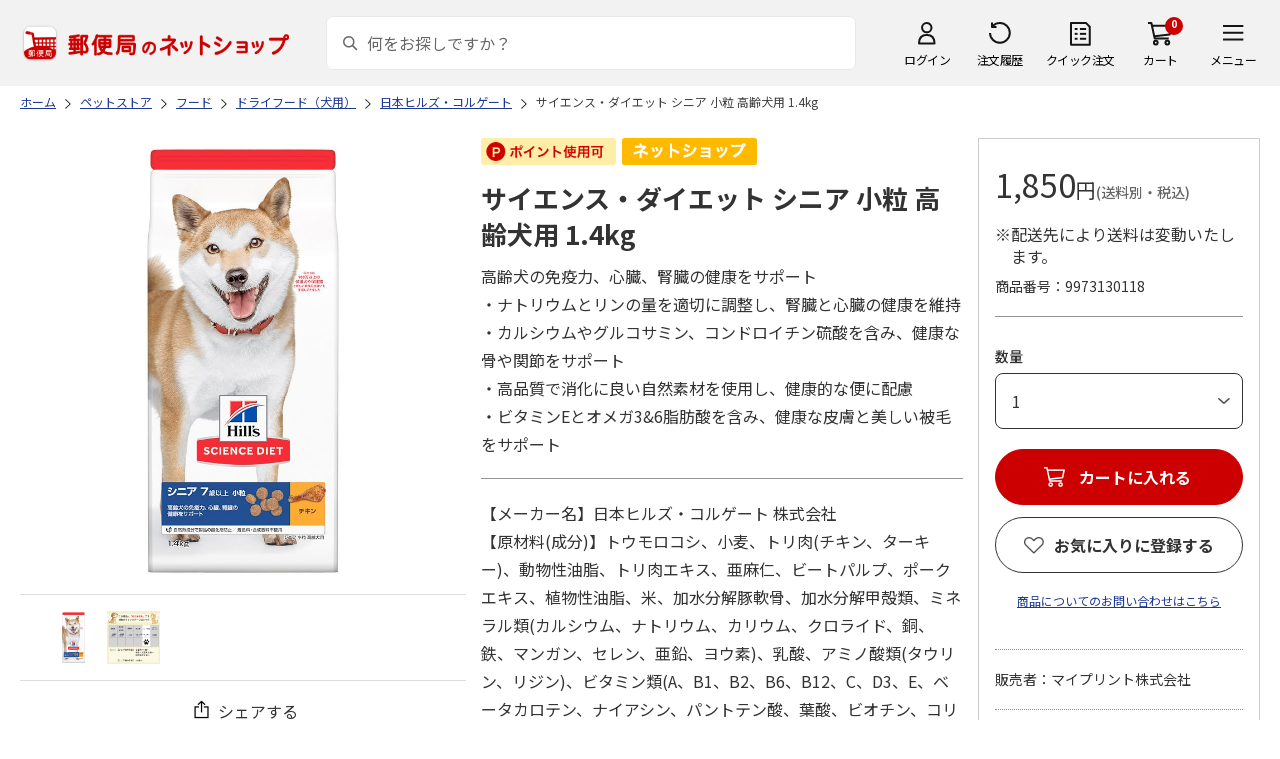

--- FILE ---
content_type: text/html; charset=shift_jis
request_url: https://www.shop.post.japanpost.jp/shop/g/gCS9973130118/
body_size: 11579
content:
<!DOCTYPE html>
<html lang="ja" xml="ja" xmlns:og="http://ogp.me/ns#" xmlns:fb="http://ogp.me/ns/fb#">
<head>
<meta http-equiv="Content-Type" content="text/html; charset=Shift_JIS">
<title>サイエンス・ダイエット シニア 小粒 高齢犬用 1.4kg｜郵便局のネットショップ</title>
<link rel="canonical" href="https://www.shop.post.japanpost.jp/shop/g/gCS9973130118/">


<meta name="description" content="サイエンス・ダイエット シニア 小粒 高齢犬用 1.4kg">
<meta name="keywords" content=",通販,ギフト,郵便局">


	
			
				<meta http-equiv="content-style-type" content="text/css">
<link rel="stylesheet" href="https://fonts.googleapis.com/css2?family=Noto+Sans+JP:wght@100;200;300;400;500;600;700&family=Roboto:wght@100;300;400;500;700&display=swap">
<link rel="stylesheet" href="/lib/photoswipe/photoswipe.css?st=202512270030">
<link rel="stylesheet" href="/css/site_base/base_01_reset.css?st=202512270030" media="all">
<link rel="stylesheet" href="/css/site_base/base_02_common.css?st=202512270030" media="all">
<link rel="stylesheet" href="/css/site_base/base_03_sidebox.css?st=202512270030" media="all">
<link rel="stylesheet" href="/css/site_base/base_04_goods.css?st=202512270030" media="all">
<link rel="stylesheet" href="/css/site_base/base_05_etc.css?st=202512270030" media="all">
<link rel="stylesheet" href="/css/site_base/base_06_customer.css?st=202512270030" media="all">
<link rel="stylesheet" href="/css/site_base/base_07_order.css?st=202512270030" media="all">
<link rel="stylesheet" href="/css/site_base/base_08_header.css?st=202512270030" media="all">
<link rel="stylesheet" href="/css/site_base/base_09_footer.css?st=202512270030" media="all">
<link rel="stylesheet" href="/css/site_base/base_10_append.css?st=202512270030" media="all">

<meta http-equiv="content-script-type" content="text/javascript">
<meta http-equiv="X-UA-Compatible" content="IE=edge,chrome=1">
<meta name="viewport" content="width=1600">
<script type="text/javascript" src="/js/jquery.js?st=202512270030"></script>
<script type="text/javascript" src="/js/jquery-ui.js?st=202512270030"></script>
<script type="text/javascript" src="/js/common.js?st=202512270030"></script>
<script type="text/javascript" src="/js/naviplus.js?st=202512270030" defer></script>
<script type="text/javascript" src="/js/jQueryAutoHeight_pc.js?st=202512270030"></script>
<script type="text/javascript" src="/lib/easypaginate.js?st=202512270030"></script>
<script type="text/javascript" src="/lib/easyPaginateDetail_option.js?st=202512270030"></script>
<script type="text/javascript" src="/lib/easyPaginate_option.js?st=202512270030"></script>
<script type="text/javascript" src="/lib/jquery.bxslider.v3.js?st=202512270030"></script>
<script type="text/javascript" src="/lib/jquery.bxslider_option.js?st=202512270030"></script>
<script type="text/javascript" src="/lib/loading.js?st=202512270030"></script>
<script type="text/javascript" src="/lib/jquery.bxslider.min.js?st=202512270030"></script>
<script type="text/javascript" src="/lib/photoswipe/photoswipe.min.js?st=202512270030"></script>
<script type="text/javascript" src="/lib/photoswipe/photoswipe-ui-default.min.js?st=202512270030"></script>
<script type="text/javascript" src="/lib/photoswipe/photswipe.set.js?st=202512270030"></script>

<!--[if IE 8]>
<script type="text/javascript" src="/lib/efo/pie_ie678.js?st=202512270030"></script>
<script type="text/javascript" src="/js/init_ie8.js?st=202512270030"></script>
<![endif]-->
<!--[if lt IE 9]>
<script type="text/javascript" src="http://html5shim.googlecode.com/svn/trunk/html5.js?st=202512270030"></script>
<![endif]-->
<link rel="alternate" type="application/rss+xml" title="郵便局のネットショップ" href="/shop/topic/feed.rss">
<link rel="SHORTCUT ICON" href="/img/sys/favicon.ico">

<script type="text/javascript" src="/js/site_base/base_01_common.js?st=202512270030"></script>
<script type="text/javascript" src="/js/site_base/base_02_goods.js?st=202512270030"></script>
<script type="text/javascript" src="/js/site_base/base_03_customer.js?st=202512270030"></script>
<script type="text/javascript" src="/js/site_base/base_04_order.js?st=202512270030"></script>
<script type="text/javascript" src="/js/site_base/base_05_append.js?st=202512270030"></script>

<script type="text/javascript" src="/netshop/js/top_banner.js?st=202512270030"></script>
<script type="text/javascript" src="/netshop/js/detail.js?st=202512270030"></script>

<script type="text/javascript" src="/js/goods_ajax_cart.js?st=202512270030"></script>
<script type="text/javascript">
var crsirefo_jscart = "";
</script>

<script>
(function(d, t) {
  var g = d.createElement(t),
      s = d.getElementsByTagName(t)[0];
  g.async = true;
  g.src = 'https://apis.google.com/js/plusone.js';
  g.innerHTML = '{lang:"ja"}';
  s.parentNode.insertBefore(g, s);
})(document, 'script');
</script>




			
	

<script type="text/javascript" src="/js/goods_ajax_cart.js?st=202512270030"></script>

<!-- GUID -->
<script>
window.dataLayer = window.dataLayer || [];
function gtag(){dataLayer.push(arguments);}

dataLayer.push({
'guid': '00000000-0000-0000-0000-000000000000'
});
</script>


<!-- Google Tag Manager -->
<script>(function(w,d,s,l,i){w[l]=w[l]||[];w[l].push({'gtm.start':new Date().getTime(),event:'gtm.js'});var f=d.getElementsByTagName(s)[0],j=d.createElement(s),dl=l!='dataLayer'?'&l='+l:'';j.async=true;j.src='https://www.googletagmanager.com/gtm.js?id='+i+dl;f.parentNode.insertBefore(j,f);})(window,document,'script','dataLayer','GTM-K5CFMKB');</script>
<!-- End Google Tag Manager -->

<meta property="og:title" content="サイエンス・ダイエット シニア 小粒 高齢犬用 1.4kg">

<meta property="og:url" content="https://www.shop.post.japanpost.jp/shop/g/gCS9973130118/">
<meta property="og:image" content="https://d1bdgtbdniw5kz.cloudfront.net/img/goods/L/CS9973130118.jpg">
<meta property="og:site_name" content="郵便局のネットショップ">
<meta property="og:type" content="website">
<meta property="fb:admins" content="1475557956104693">

<meta property="og:locale" content="ja_JP">



<script type="text/javascript" src="/js/ppz_rid.js?st=202512270030"></script>
<script type="text/javascript" src="/js/ppz_recommend_draw.js?st=202512270030"></script>


</head>
<body 

		


	class="page-goods liquid"
		

>

    <script src="https://cdn.actagtracker.jp/ac-tag.js"></script>
<script>
  var recommend_customer_id = '';
  var tagTypePageView = 'page_view';
  var tagParamsPageView = {
    measure_account_id: 53012,
    customer_id: '',
    item_id: 'CS9973130118',
  };
  sendAcTag(tagTypePageView, tagParamsPageView);
</script>
<script src="https://cdn.actagtracker.jp/ac-recommend.js"></script>


<!-- Google Tag Manager (noscript) -->
<noscript><iframe src="https://www.googletagmanager.com/ns.html?id=GTM-K5CFMKB"
height="0" width="0" style="display:none;visibility:hidden"></iframe></noscript>
<!-- End Google Tag Manager (noscript) -->

<div id="fb-root"></div>
<script>(function(d, s, id) {
  var js, fjs = d.getElementsByTagName(s)[0];
  if (d.getElementById(id)) return;
  js = d.createElement(s); js.id = id;
  js.src = "//connect.facebook.net/ja_JP/sdk.js#xfbml=1&version=v2.5";
  fjs.parentNode.insertBefore(js, fjs);
}(document, 'script', 'facebook-jssdk'));
</script>


	
		<div class="wrapper_">
	




	
	
		
			<div id="header02">
  <div id="header_top">
    <p id="sitelogo">
      <a href="/">
        <img src="/img/usr/common/header/site_logo.png" alt="郵便局" border="0">
      </a>
    </p>
    <form action="/shop/goods/search.aspx" method="get" name="frmSearch">
      <div class="box_search_">
        <div class="search_input_">
          <input type="hidden" name="search" value="x" />
          <input type="image" id="search_btn" src="/img/usr/common/header/icon_search.png" alt="検索" name="image" tabindex="1">
          <input name="keyword" type="text" class="keyword_" id="keyword" tabindex="1" placeholder="何をお探しですか？" maxlength="100" onfocus="javascript: cText(this)" onblur="javascript: sText(this)" style="color:#666" autocomplete="off">
          <input type="hidden" name="image" value="">
          <span class="search_wrap_deletebtn"></span>
        </div>
        <div class="search_panel_">
        </div>
      </div>
    </form>
    <ul class="header_menu_">
      <li class="mypage_">
        <a href="/shop/customer/menu.aspx">ログイン</a>
        <div class="header_menu_panel_">
          <a href="/shop/customer/menu.aspx" class="btn_login_">ログイン</a>
          <a href="/shop/customer/entry.aspx" class="link_entry_">アカウント作成</a>
        </div>
      </li>
      <li class="history_"><a href="/shop/customer/history.aspx">注文履歴</a></li>
      <li class="quickorder_"><a href="/shop/quickorder/quickorder.aspx">クイック注文</a></li>
      <li class="cart_">
        <div class="cart_items_">0</div>
        <div class="cart_box_"><a href="/shop/cart/cart.aspx" class="cart_">カート</a></div>
        <script type="text/javascript" src="/js/goods_cartlist.js?st=202512270030"></script>
      </li>
      <li class="nav_">
        <span>メニュー</span>
        <div class="header_nav_panel_">
          <div class="header_nav_line_">
            <div class="header_nav_box_">
              <div class="headline_">商品を探す</div>
              <ul>
                <li><a href="/shop/genre/speciallist.aspx">すべての特集から探す</a></li>
                <li><a href="/shop/pages/recommend_3.aspx">ランキングから探す</a></li>
              </ul>
            </div>
            <div class="header_nav_box_">
              <ul>
                <li><a href="/shop/pages/gift.aspx">ギフトを探す</a></li>
                <li><a href="/shop/pages/shokuhinstore.aspx">食品・グルメを探す</a></li>
                <li><a href="/shop/pages/goodsstore.aspx">キャラクター商品を探す</a></li>
                <li><a href="/shop/pages/kitte_hagakistore.aspx">切手・はがきを探す</a></li>
              </ul>
            </div>
          </div>
          <div class="header_nav_line_">
            <div class="header_nav_box_">
              <div class="headline_">ニュース</div>
              <ul>
                <li><a href="/shop/topic/topicdetaillist.aspx">お知らせ一覧</a></li>
              </ul>
            </div>
            <div class="header_nav_box_">
              <div class="headline_">アカウント管理</div>
              <ul>
                <li><a href="/shop/cart/cart.aspx">買い物カゴ</a></li>
                <li><a href="/shop/customer/menu.aspx">マイページ</a></li>
                <li><a href="/shop/customer/history.aspx">注文履歴</a></li>
                <li><a href="/shop/customer/custdestlist.aspx">アドレス帳の確認</a></li>
              </ul>
            </div>
          </div>
          <div class="header_nav_line_">
            <div class="header_nav_box_">
              <div class="headline_">ヘルプ・ガイド</div>
              <ul>
                <li><a href="/shop/pages/faq.aspx">よくある質問</a></li>
                <li><a href="/shop/pages/guide.aspx">はじめての方へ（ご利用ガイド）</a></li>
                <li><a href="https://www.jp-ts.jp/Content/contacts/index.html">ネットショップへの出品希望</a></li>
              </ul>
            </div>
            <div class="header_nav_box_">
              <div class="contact_">
                <a href="/shop/contact/contact.aspx">お問い合わせ</a>
              </div>
            </div>
          </div>
        </div>
      </li>
    </ul>
  </div>
  <!-- #header_top -->
</div>
<!-- #header02 -->
		
	
	


<link rel="stylesheet" href="/css/site_page/page_goodsdetail.css?st=202512270030">
<script type="text/javascript" src="/js/site_page/page_goodsdetail.js?st=202512270030"></script>
<div class="container_">
<div class="contents_">

<div class="mainframe_">

<script type="text/javascript" src="/js/related-words.js?st=202512270030"></script>

<style>
.block-goods-hashtagarea {
    display: flex;
    flex-wrap: wrap;
    padding: 10px 0 10px;
}
.block-goods-hashtagarea a {
    display: inline-block;
    padding: 5px 8px;
    margin: 0 10px 10px 0;
    background: #eee;
    /* background: #fff; */
    font-size: 12px;
    border-radius: 3px;
}
</style>
<script>
      function sizeChange(obj){
          var val = obj.options[obj.selectedIndex].value;
          if( val != "" )
              location.href = val;
    };
    
    document.addEventListener("DOMContentLoaded", function() {
        if('ontouchend' in document){
            document.getElementsByClassName("gallery_box")[0].style.display ="none";
            document.getElementsByClassName("gallery_box")[1].style.display ="";
        };
    });
    
</script>
<div class="success-msg">クリップボードにコピーしました</div>
<script type="text/javascript">
  function copyFixedText(url) {
    const text = url;
    const tempTextArea = document.createElement("textarea");
    tempTextArea.value = text;
    document.body.appendChild(tempTextArea);
    tempTextArea.select();
    document.execCommand("copy");
    document.body.removeChild(tempTextArea);
  }
</script>

<div class="navitopicpath_">
<ul id="bread-crumb-list" itemscope itemtype="https://schema.org/BreadcrumbList">
  <li itemprop="itemListElement" itemscope itemtype="https://schema.org/ListItem">
    <a href="https://www.shop.post.japanpost.jp/shop/" itemprop="item" class="topicpath_home_">
      <span itemprop="name">ホーム</span>
    </a>
    <meta itemprop="position" content="1" />
  </li>
  <li itemprop="itemListElement" itemscope itemtype="https://schema.org/ListItem">
    <a href="/shop/r/r96/" itemprop="item">
      <span itemprop="name">ペットストア</span>
		</a><meta itemprop="position" content="2">
  </li>
  <li itemprop="itemListElement" itemscope itemtype="https://schema.org/ListItem">
    <a href="/shop/r/r9601/" itemprop="item">
      <span itemprop="name">フード</span>
		</a><meta itemprop="position" content="3">
  </li>
  <li itemprop="itemListElement" itemscope itemtype="https://schema.org/ListItem">
    <a href="/shop/r/r960101/" itemprop="item">
      <span itemprop="name">ドライフード（犬用）</span>
		</a><meta itemprop="position" content="4">
  </li>
  <li itemprop="itemListElement" itemscope itemtype="https://schema.org/ListItem">
    <a href="/shop/r/r96010104/" itemprop="item">
      <span itemprop="name">日本ヒルズ・コルゲート</span>
		</a><meta itemprop="position" content="5">
  </li>


  <li itemprop="itemListElement" itemscope itemtype="https://schema.org/ListItem">
    <a href="/shop/g/gCS9973130118/" itemprop="item">
      <span itemprop="name">サイエンス・ダイエット シニア 小粒 高齢犬用 1.4kg</span>
    </a>
    <meta itemprop="position" content="6">
  </li>

</ul>

</div>


<p class="message_"></p>


<input type="hidden" value="" id="hidden_variation_group">
<input type="hidden" value="0" id="variation_design_type">
<input type="hidden" value="CS9973130118" id="hidden_goods">
<div class="goodsproductdetail_">
  <div class="goodsimg_ goodsdetail_leftbox_" id="gallery">
    <div class="gallery_box">
      
      <div class="etc_goodsimg_">
        <div class="etc_goodsimg_line_">
      
          
          <div class="etc_goodsimg_item_ js-lightbox-gallery-info">
            <a href="https://d1bdgtbdniw5kz.cloudfront.net/img/goods/L/CS9973130118.jpg" class="info" name="CS9973130118" title="サイエンス・ダイエット シニア 小粒 高齢犬用 1.4kg" rel="lightbox" data-lightbox="goods-image-set">
              <img src="https://d1bdgtbdniw5kz.cloudfront.net/img/goods/L/CS9973130118.jpg" alt="サイエンス・ダイエット シニア 小粒 高齢犬用 1.4kg">
            </a>
          </div>
          
          
          <div class="etc_goodsimg_item_ js-lightbox-gallery-info">
            <a href="https://d1bdgtbdniw5kz.cloudfront.net/img/goods/1/CS9973130118.jpg" class="info" name="CS9973130118" title="サイエンス・ダイエット シニア 小粒 高齢犬用 1.4kg" rel="lightbox" data-lightbox="goods-image-set">
              <img src="https://d1bdgtbdniw5kz.cloudfront.net/img/goods/1/CS9973130118.jpg" alt="サイエンス・ダイエット シニア 小粒 高齢犬用 1.4kg">
            </a>
          </div>
          
          
          
          
          
          
          
        
        </div>
      </div>
      

      
      <div class="img_L_">
        <span class="goods_img_">
        <img src="https://d1bdgtbdniw5kz.cloudfront.net/img/goods/L/CS9973130118.jpg" alt="サイエンス・ダイエット シニア 小粒 高齢犬用 1.4kg" class="src_l_">
        </span>
        <div id="jsZoomLens"></div>
      </div>
      <div id="jsZoomArea"><img src="https://d1bdgtbdniw5kz.cloudfront.net/img/goods/L/CS9973130118.jpg" alt="サイエンス・ダイエット シニア 小粒 高齢犬用 1.4kg"></div>
      
    </div>

    
    <div class="gallery_box" id="tb" style="display: none;">
      
      <div class="etc_goodsimg_">
        <div class="etc_goodsimg_line_ my-gallery">
      
          
          <figure class="etc_goodsimg_item_">
            <a href="https://d1bdgtbdniw5kz.cloudfront.net/img/goods/L/CS9973130118.jpg" data-size="420x420">
              <img src="https://d1bdgtbdniw5kz.cloudfront.net/img/goods/L/CS9973130118.jpg" alt="サイエンス・ダイエット シニア 小粒 高齢犬用 1.4kg">
            </a>
          </figure>
          
          
          <figure class="etc_goodsimg_item_">
            <a href="https://d1bdgtbdniw5kz.cloudfront.net/img/goods/1/CS9973130118.jpg" data-size="420x420">
              <img src="https://d1bdgtbdniw5kz.cloudfront.net/img/goods/1/CS9973130118.jpg" alt="サイエンス・ダイエット シニア 小粒 高齢犬用 1.4kg">
            </a>
          </figure>
          
          
          
          
          
          
          
        
        </div>
      </div>
      

      
      <div class="img_L_">
        <span class="goods_img_">
          <img src="https://d1bdgtbdniw5kz.cloudfront.net/img/goods/L/CS9973130118.jpg" alt="サイエンス・ダイエット シニア 小粒 高齢犬用 1.4kg">
        </span>
      </div>
      

    </div>
    
    
    <div class="snsbox_">
    
      <div class="share_box_">
				<input type="image" id="webShareBottom" src="/img/usr/sp/share_icon_2.png?st=202512270030" title="シェアする" alt="シェアする">
				<span id="webShareTxt">シェアする</span>
			</div>
    </div>
    

<script type="text/javascript">
  const share_title = "この商品を共有する";
  const share_url = "https://www.shop.post.japanpost.jp/shop/g/gCS9973130118/";
  const shareButtonTop = document.getElementById('webShareTop');

  if (shareButtonTop) {
    shareButtonTop.addEventListener('click', async () => {
      if ('share' in navigator) {
        try {
          await navigator.share(
              {
                  title: share_title,
                  url: share_url,
              });
        } catch (error) {
          console.error(error);
        }
      } else {
          const url = share_url;
          copyFixedText(url);
          jQuery('.success-msg').fadeIn("slow", function () {
              jQuery(this).delay(2000).fadeOut("slow");
          });
      }
    });
  }

  const shareButtonBottom = document.getElementById('webShareBottom');
  if (shareButtonBottom) {
    shareButtonBottom.addEventListener('click', async () => {
      if ('share' in navigator) {
        try {
          await navigator.share(
              {
                  title: share_title,
                  url: share_url,
              });
        } catch (error) {
          console.error(error);
        }
      } else {
          const url = share_url;
          copyFixedText(url);
          jQuery('.success-msg').fadeIn("slow", function () {
              jQuery(this).delay(2000).fadeOut("slow");
          });
      }
    });
  }
  const shareButtonTxt = document.getElementById('webShareTxt');
  if (shareButtonTxt) {
    shareButtonTxt.addEventListener('click', async () => {
      if ('share' in navigator) {
        try {
          await navigator.share(
              {
                  title: share_title,
                  url: share_url,
              });
        } catch (error) {
          console.error(error);
        }
      } else {
          const url = share_url;
          copyFixedText(url);
          jQuery('.success-msg').fadeIn("slow", function () {
              jQuery(this).delay(2000).fadeOut("slow");
          });
      }
    });
  }

</script>

<div id="ppz_recommend23"></div>
<script>
  var acRecommend_23 = (()=>{
  var measure_account_id=  53012 ;
  var rid =  23 ;
  var customer_id= recommend_customer_id;
  var item_id = 'CS9973130118';
  var recommendProperties = {
    measure_account_id: measure_account_id,
    rid : rid,
    customer_id: customer_id,
    item_id : item_id ,
    obj_name: 'acRecommend_23'
  };
  return newAcRecommend(sendAcTag, recommendProperties);
})();

(()=>{
  var params = {
    num:  20 ,
    filter: {
      same_categories: ["cat01","cat02","cat03"],
      filter_values: [
      ]
    }
  };

  var targetId = 'ppz_recommend23';
  var drawFunc = recommend_draw03;
  var altHtml = ''
  acRecommend_23.fetchItems(params, targetId, drawFunc, altHtml);
})();
</script>

    
		
    
  </div>

  <div class="goods_spec_box goodsdetail_centerbox_">
		<div class="icon_ design_ico_wrap_">
			
			
			<img class="icon_use_point_" src="/img/icon/icon_point_available.png" alt="ポイント使用可">
			
			
			
			
			
			
      
      
			
			
			
			
			
			
			
			
			
			
			
			
      <img class="img_rulesicon1_" src="https://d1bdgtbdniw5kz.cloudfront.net/img/icon/00000001.png" alt="ネットショップ">
      
      
			
			
		</div>
	
    

    <h1 class="goods_name_">サイエンス・ダイエット シニア 小粒 高齢犬用 1.4kg</h1>
    <div class="goodsspec_">
      <div class="goodscomment1_">高齢犬の免疫力、心臓、腎臓の健康をサポート<br>・ナトリウムとリンの量を適切に調整し、腎臓と心臓の健康を維持<br>・カルシウムやグルコサミン、コンドロイチン硫酸を含み、健康な骨や関節をサポート<br>・高品質で消化に良い自然素材を使用し、健康的な便に配慮<br>・ビタミンEとオメガ3&6脂肪酸を含み、健康な皮膚と美しい被毛をサポート</div>
      <div class="goodscomment2_">【メーカー名】日本ヒルズ・コルゲート 株式会社<br>【原材料(成分)】トウモロコシ、小麦、トリ肉(チキン、ターキー)、動物性油脂、トリ肉エキス、亜麻仁、ビートパルプ、ポークエキス、植物性油脂、米、加水分解豚軟骨、加水分解甲殻類、ミネラル類(カルシウム、ナトリウム、カリウム、クロライド、銅、鉄、マンガン、セレン、亜鉛、ヨウ素)、乳酸、アミノ酸類(タウリン、リジン)、ビタミン類(A、B1、B2、B6、B12、C、D3、E、ベータカロテン、ナイアシン、パントテン酸、葉酸、ビオチン、コリン)、酸化防止剤(ミックストコフェロール、ローズマリー抽出物、緑茶抽出物)、カルニチン<br>【保証成分】たんぱく質15.5％以上、脂質12.0％以上、粗繊維5.0％以下、灰分6.0％以下、水分10.5％以下、カルシウム0.74％、リン0.56％、ナトリウム0.24％、グルコサミン469mg/kg、コンドロイチン硫酸571mg/kg、オメガ3脂肪酸1.05％、オメガ6脂肪酸3.16％、ビタミンE：492IU/kg、ビタミンC：93mg/kg<br>【エネルギー】368kcal/100g<br>【給与方法】＜1日当たりの給与量目安＞<br>体重1kg：30g、体重2kg：45g、体重3kg：60g、体重4kg：75g、体重5kg：90g、体重6kg：105g、体重8kg：130g、体重10kg：150g、体重15kg：205g、体重20kg：255g<br>※200ccカップ1杯で約90g<br><br>・上記を目安に愛犬が最適な体重を維持できるよう、適宜調節してください。<br>・1日1回～数回に分けてあげてください。<br>・新鮮な水がいつも飲めるようにしておきましょう。<br>・愛犬の食事は、サイエンス・ダイエットと新鮮な水で十分です。<br>・他のフードからの切り替えは、7日ほどかけて徐々に行ってください。<br>【賞味／使用期限(未開封)】20ヶ月<br>【原産国または製造地】オランダ<br>【保管方法】・直射日光、高温多湿は避けて保存してください。<br>・開封後はお早めにご使用ください。<br>・風味を保つため、開封後はジッパーをしっかりと閉めて密封してください。<br>【諸注意】製品により、色、香り、質感等が多少異なる場合がありますが、原材料由来のもので、栄養上の問題はありません。<br></div>
      <div class="caution_">
        
        <h3><style type="text/css">@charset "UTF-8";.comment2-table tr th{  background-color: #f5f5f5;  text-align: center;  font-weight: bold;  width: 80px;  padding: 4px;   border: solid 1px #000000;}.comment2-table tr td{ padding: 4px;   border: solid 1px #000000; }</style><table border="1" class="comment2-table"><tr><th>送料</th><td>お届け先ごと1,100円（税込）<br>※北海道・沖縄は1,650円（税込）<br><a href="https://www.shop.post.japanpost.jp/shop/r/r96/">ペットストア</a>の商品に限り、お届け先ごとのご注文金額が11,000円（税込）以上の場合は、お客様の送料負担はございません。（北海道・沖縄は除く）<tr><th>同梱等</th>  <td>この商品は、<a href="https://www.shop.post.japanpost.jp/shop/r/r96/">ペットストア</a>の商品のみ同梱可能です。</td></tr><tr>  <th>お届け<br>予定日</th>  <td>商品はお申込み受付後、7営業日程度で発送いたします。<br>※土日、祝日、年末年始は休業日となっております。<br>※在庫状況、天候や交通事情などによって、お届けが遅れることがございますので予めご了承ください。<br>※コンビニ決済、PayEasyでのお支払いはご入金確認後の発送となります。</td></tr> <tr>  <th>備考</th>  <td> ※11点以上、ご購入希望の場合は、カート画面で「10+」を選択、必要数量を入力し「再計算」ボタンを押下してください。当画面での「カートに入れる」ボタン押下時の数量選択は1個で結構です。</td></tr></table></h3>
        
				
      </div>
    </div>
  </div>

  <div class="goods_price_box goodsdetail_rightbox_" id="cart-area">
	
      <div class="pricebox_">
        
				
				
        
        
					
						<p class="price_"> 1,850円<span class="tax_">(送料別・税込)</span></p>
					
        
			</div>
			
			
			<p class="postage_cd_ indent_">※配送先により送料は変動いたします。</p>
			
			
			
			
			
			<dl class="spec_goods_code_">
				<dt>商品番号</dt>
				<dd>9973130118</dd>
			</dl>
							
			
		
      
      <form name="frm" method="POST" action="/shop/cart/cart.aspx">
        <div class="select_box_wrap">

        
          <span class="variationlist_"><input name="goods" type="hidden" value="CS9973130118">
          </span>
        
        </div>
      
       
         
      
      

			
			
        <div class="cartbox_">
          <ul class="goods_">
            
            <li class="qty_select qty_">
              <span class="qty_goods_"><span class="qty_goods_ttl_">数量</span>
              <select name="qty_select" class="qty_select_"><option value="1">1</option><option value="2">2</option><option value="3">3</option><option value="4">4</option><option value="5">5</option><option value="6">6</option><option value="7">7</option><option value="8">8</option><option value="9">9</option><option value="10">10+</option></select>
              <input type="text" name="qty1" value="1" size="3" maxlength="3" tabindex="1" style="display:none;">
              <input type="hidden" id="qty" name="qty" value="">
              </span>
            </li>
            
            <li>
            
              
            <div class="js-cart">
              <a href="/shop/cart/cart.aspx?goods=CS9973130118" class="js-cart__link_"><span class="btn_cart_" src="/img/sys/button/cart_s.gif">カートに入れる</span></a>
            </div>
              
            
            <div class="js-cart-frame">
              <div class="cart_frame_">
                <div class="cart_frame_title_">カートに追加されました。</div>
                <div class="cart_item_">
                  <div class="cart_item_img_"><img src="https://d1bdgtbdniw5kz.cloudfront.net/img/goods/L/CS9973130118.jpg" alt="サイエンス・ダイエット シニア 小粒 高齢犬用 1.4kg" class="src_l_"></div>
                  <div class="cart_item_desc_">
                    <div class="cart_item_name_">サイエンス・ダイエット シニア 小粒 高齢犬用 1.4kg</div>
                    <div class="cart_item_price_">
											
											 1,850円<span class="cart_item_hidden_price_"> 1,850円</span>
											
											<span class="tax_">(送料別・税込)</span>
										</div>
                    <div class="cart_item_qty_">数量<span></span></div>
                  </div>
                </div>
                <div class="cart_item_amt_">商品合計金額<span></span></div>
                <div class="cart_item_btn_">
                  <a class="cart_item_cart_" href="/shop/cart/cart.aspx">カートに進む</a>
                  <a class="cart_item_continue_" href="">ショッピングを続ける</a>
                </div>
                <a class="cart_frame_close_" href="">×</a>
              </div>
            </div>
            <div class="js-cart-bg"></div>
            </li>
          </ul>
        </div>
				
				
				
      </form>
      
      
      <input type="hidden" id="js_crsirefo_hidden" name="js_crsirefo_hidden" value="a8e40c0121ff255166fe491d9ae7b6d44549929732ccc21fcbcbd029ad584575">

<div id="bookmark_" class="block-goods-favorite">


  <a class="block-goods-favorite--btn bookmark_btn js-animation-bookmark" href="https://www.shop.post.japanpost.jp/shop/customer/bookmark.aspx?goods=CS9973130118&crsirefo_hidden=a8e40c0121ff255166fe491d9ae7b6d44549929732ccc21fcbcbd029ad584575">お気に入りに登録する</a>

</div>

<script type="text/javascript" src="/lib/jquery-1.11.1.js?st=202512270030"></script>
<script type="text/javascript" src="/lib/jquery.balloon.js?st=202512270030"></script>
<script type="text/javascript">
	var jq1111 = jQuery.noConflict(true);
</script>
<script type="text/javascript" src="/js/ui.js?st=202512270030"></script>
<script type="text/javascript" src="/js/sys.js?st=202512270030"></script>
<script type="text/javascript" src="/js/tmpl.js?st=202512270030"></script>
<script type="text/javascript" src="/js/goods_ajax_bookmark.js?st=202512270030"></script>
      
<div id="cancel-modal" data-title="お気に入りの解除" style="display:none;">
  <div class="modal-body">
    <p>お気に入りを解除しますか？</p>
  </div>
  <div class="modal-footer">
    <input type="button" name="btncancel" class="btn btn-secondary" value="キャンセル">
    <a class="btn btn-primary block-goods-favorite-cancel--btn js-animation-bookmark js-modal-close">OK</a>
    <div class="bookmarkmodal-option">
      <a href="/shop/customer/bookmark.aspx" target="_blank">お気に入り一覧へ</a>
    </div>
  </div>
</div>

      

      <div id="contactbtn">
        <a href="https://www.shop.post.japanpost.jp/shop/contact/contact.aspx">商品についてのお問い合わせはこちら</a>
      </div>
      

      
      <div class="auttxt_">
        <ul>
          <li class="seller_">販売者：マイプリント株式会社</li>
          <li class="tel_">TEL： 0120-710-132</li>
          
          <li class="period_">在庫：在庫あり</li>
          
          
          <li class="period_">販売期間
            <br>2024年07月10日～2028年07月31日
          </li>
          
          
        </ul>
      </div>
      
      
      <div id="spec_delivery" class="specinfo_">
        <div class="h3_wrap">
          <h3>配送情報</h3>
        </div>
				
        <dl class="delivery_day_">
          <dt>配送期間</dt>
          
          <dd>2024年07月17日～2028年08月08日</dd>
          
          
        </dl>
				
        <div class="spec_delivery_icons_wrap_">
					
					<dl class="method_">
						<dt>配送方法</dt>
						<dd>
							<span class="yu_pack_">ゆうパック</span>
							
							
							
							
							
							
							
						</dd>
					</dl>
          
          
          
          
          
					<dl class="date_">
						<dt>お届け日</dt>
						<dd>指定不可</dd>
					</dl>
          
					<dl class="noshi_">
						<dt>のし</dt>
						<dd>対応不可</dd>
					</dl>
        </div>
      </div>
      <div id="spec_payment" class="specinfo_">
        <div class="h3_wrap">
          <h3>決済方法</h3>
          <p><a href="/shop/pages/legal.aspx#shiharai_title">詳細はこちら</a></p>
        </div>
        <p class="txt_">下記の決済方法がご利用頂けます。</p>
        <div class="spec_payment_icons_">
          
          <span class="ico_img_ ico-credit"><img src="/img/usr/icon/payment_credit.png" alt="クレジット"></span>
          <span class="ico_img_ ico-conveni"><img src="/img/usr/icon/payment_conveni.png" alt="コンビニ"></span>
          <span class="ico_img_ ico-jpbank"><img src="/img/usr/icon/payment_jpbank.png" alt="ゆうちょ即時振替"></span>
          <span class="ico_img_ ico-payeasy"><img src="/img/usr/icon/payment_payeasy.png" alt="Payeasy"></span>
          
          
          
          <span class="ico_img_ ico-paypay"><img src="/img/usr/icon/payment_paypay.png" alt="PayPay"></span>
          <span class="ico_img_ ico-aupay"><img src="/img/usr/icon/payment_aupay.png" alt="au PAY"></span>
          
          
          
        </div>
      </div>
  </div>
</div>
<div id="ppz_recommend24"></div>
<script>
var acRecommend_24 = (()=>{
  var measure_account_id=  53012 ;
  var rid =  24 ;
  var customer_id= recommend_customer_id;
  var item_id = 'CS9973130118';
  var recommendProperties = {
    measure_account_id: measure_account_id,
    rid : rid,
    customer_id: customer_id,
    item_id : item_id ,
    obj_name: 'acRecommend_24'
  };
  return newAcRecommend(sendAcTag, recommendProperties);
})();

(()=>{
  var params = {
    num:  20 ,
    filter: {
      filter_values: [
      ]
    }
  };

  var targetId = 'ppz_recommend24';
  var drawFunc = recommend_draw01;
  var altHtml = ''
  acRecommend_24.fetchItems(params, targetId, drawFunc, altHtml);
})();
</script>



 <style type="text/css">#about_payment .inner_ p{
        float: left;
    }
    #about_payment .inner_ p+p{
        margin-left: 20px;
    }
    #about_payment{
        padding-bottom: 15px;
    }
</style>
<div class="aboutinfo_" id="about_payment">
<h2>よくあるお問い合わせ</h2>

<div class="inner_ clearfix">
<p><a href="/shop/pages/legal.aspx#siharai" target="_blank">お支払い方法</a><img alt="別窓アイコン" src="/img/usr/common/icon_windowopen.png" /></p>

<p><a href="/shop/pages/order.aspx#chumon" target="_blank">注文のキャンセルについて</a><img alt="別窓アイコン" src="/img/usr/common/icon_windowopen.png" /></p>
</div>
</div>
<!-- #about_payment -->

<div class="aboutinfo_" id="about_mark">
<h2>&nbsp;</h2>

<div class="inner_">
<p>商品に「小麦」「そば」「卵」「乳」「落花生」「えび」「かに」「くるみ」のアレルギー特定8品目を含んでいる場合に品目名を表示します。</p>

<ul>
	<li>※エビ・カニを除く魚介類（これらの魚介類を原材料として製造された加工品も含む）は、漁獲漁法によりエビ・カニが混じっている場合があります。また、これらの魚介類は、エサとしてエビ・カニを食べている可能性があります。</li>
	<li>※商品写真はイメージです。</li>
	<li>※商品内容として記載されていない「小道具類」はお届けする商品に含まれておりません。</li>
	<li>※商品の色は、印刷の都合により、実際と異なる場合があります。</li>
</ul>
</div>
</div>
<!-- #about_mark -->






  <div class="fixed-cart">
    <div class="item-img"><img src="https://d1bdgtbdniw5kz.cloudfront.net/img/goods/L/CS9973130118.jpg" alt="サイエンス・ダイエット シニア 小粒 高齢犬用 1.4kg"></div>
    <div class="item-name">サイエンス・ダイエット シニア 小粒 高齢犬用 1.4kg</div>
    <div class="price-area">
      <div class="price"> 1,850円 <span class="tax_">(送料別・税込)</span></div>
    </div>
    <div class="btn-cart">カートに入れる</div>
  </div>



<link rel="stylesheet" href="/css/lightbox.css?st=202512270030" media="all">
<script type="text/javascript" src="/js/jquery-for-lightbox.js?st=202512270030"></script>
<script type="text/javascript" src="/js/lightbox.js?st=202512270030"></script>
<script type="text/javascript" src="/js/goods_zoomjs.js?st=202512270030"></script>



	<div class="navitopicpath_">
<ul id="bread-crumb-list" itemscope itemtype="https://schema.org/BreadcrumbList">
  <li itemprop="itemListElement" itemscope itemtype="https://schema.org/ListItem">
    <a href="https://www.shop.post.japanpost.jp/shop/" itemprop="item" class="topicpath_home_">
      <span itemprop="name">ホーム</span>
    </a>
    <meta itemprop="position" content="1" />
  </li>
    <li itemprop="itemListElement" itemscope itemtype="https://schema.org/ListItem">
    <a href="/shop/c/c94/" itemprop="item">
      <span itemprop="name">ペットストア</span>
		</a><meta itemprop="position" content="2">
  </li>


  <li itemprop="itemListElement" itemscope itemtype="https://schema.org/ListItem">
    <a href="/shop/g/gCS9973130118/" itemprop="item">
      <span itemprop="name">サイエンス・ダイエット シニア 小粒 高齢犬用 1.4kg</span>
    </a>
    <meta itemprop="position" content="2">
  </li>

</ul>

</div>


<style>#footer .change_mode_{display: block !important;}</style>


</div>


<div class="leftmenuframe_">




	


	




</div>

</div>
<div class="rightmenuframe_">


</div>
</div>



<div id="footerouter">




	
		
			
				<div id="footerouter"> 
    <div id="footer_mid02">
      <div class="footerinner_">
        <div class="footer_links_">
          <div class="footer_link01_">
            <div class="headline_">郵便局のネットショップの特集・イベント</div>
            <ul>
              <li><a href="/shop/pages/mother.aspx">母の日</a></li>
              <li><a href="/shop/pages/children.aspx">こどもの日</a></li>
              <li><a href="/shop/pages/father.aspx">父の日</a></li>
              <li><a href="/shop/pages/ochugen.aspx">お中元</a></li>
              <li><a href="/shop/pages/keirou.aspx">敬老の日</a></li>
              <li><a href="/shop/pages/oseibo.aspx">お歳暮</a></li>
              <li><a href="/shop/pages/osechi.aspx">おせち</a></li>
              <li><a href="/shop/pages/christmas.aspx">クリスマス</a></li>
              <li><a href="/shop/pages/valentine.aspx">バレンタイン</a></li>
              <li><a href="/shop/pages/whiteday.aspx">ホワイトデー</a></li>
            </ul>
          </div>
          <div class="footer_link01_">
            <div class="headline_">ストアから探す</div>
            <ul>
              <li><a href="/shop/pages/kitte_hagakistore.aspx">切手・はがきストア</a></li>
              <li><a href="/shop/pages/gift.aspx">ギフトストア</a></li>
              <li><a href="/shop/pages/shokuhinstore.aspx">食品・グルメストア</a></li>
              <li><a href="/shop/pages/goodsstore.aspx">グッズストア</a></li>
              <!--<li><a href="/shop/pages/drugstore.aspx">ドラックストア</a></li>-->
              <li><a href="/shop/pages/social-gift.aspx">ソーシャルギフトストア</a></li>
              <!--<li><a href="/shop/pages/sports_outdoor.aspx">スポーツストア</a></li>-->
            </ul>
          </div>
        </div>
      </div>
    </div>
    <div id="footer_mid">
      <div class="footerinner_">
        <div class="footer_links_">
          <div class="footer_link01_">
            <div class="headline_">カテゴリから探す</div>
            <ul>
              <li><a href="/shop/c/c30/">切手・はがき</a></li>
              <li><a href="/shop/c/c1001/">海鮮お取り寄せ</a></li>
              <li><a href="/shop/c/c1002/">肉お取り寄せ</a></li>
              <li><a href="/shop/c/c1004/">果物・野菜等</a></li>
              <li><a href="/shop/c/c1003/">乳製品</a></li>
              <li><a href="/shop/c/c1005/">梅干し・惣菜・カレー</a></li>
              <li><a href="/shop/c/c1006/">ジャム・はちみつ</a></li>
              <li><a href="/shop/c/c1009/">調味料・ドレッシング</a></li>
              <li><a href="/shop/c/c1007/">ドリンク</a></li>
              <li><a href="/shop/c/c1011/">お酒</a></li>
              <li><a href="/shop/c/c1008/">めん類</a></li>
              <li><a href="/shop/c/c1012/">雑貨・日用品</a></li>
              <li><a href="/shop/c/c1010/">スイーツ</a></li>
              <li><a href="/shop/c/c1013/">フラワーギフト</a></li>
              <li><a href="/shop/c/c1014/">書籍・カタログギフト</a></li>
            </ul>
          </div>
          <div class="footer_link02_">
            <ul>
              <li><a href="/shop/pages/guide.aspx">ご利用ガイド</a></li>
              <li><a href="/shop/pages/faq.aspx">よくあるご質問</a></li>
              <li><a href="/shop/contact/contact.aspx">お問い合わせ</a></li>
            </ul>
            <ul>
              <li><a href="/shop/pages/terms.aspx">利用規約</a></li>
              <li><a href="/shop/pages/operators.aspx">サイト運営会社について</a></li>
              <li><a href="/shop/pages/legal.aspx">特定商取引法に基づく表記について</a></li>
              <li><a href="/shop/pages/policy.aspx">プライバシーポリシー</a></li>
              <li><a href="https://www.jp-ts.jp/Content/contacts/index.html" target="_blank">商品のご提案はこちら</a></li>
            </ul>
          </div>
        </div>
        <div class="footer_info_">
          <div class="sns_area_">
            <div class="ttl_">SNSでお得な情報発信中</div>
            <ul>
				<li><a href="https://twitter.com/japanpost_shop" target="_blank"><img src="/img/icon/icon_x.png" alt="X"></a></li>
              	<li><a href="https://www.facebook.com/postnetshop/" target="_blank"><img src="/img/icon/icon_facebook.png" alt="facebook"></a></li>
              	<li><a href="https://www.instagram.com/japanpost_shop_official/" target="_blank"><img src="/img/usr/common/icon_insta.png" alt="instagram"></a></li>
				<li><a href="https://lin.ee/QO2UfSL" target="_blank"><img src="/img/icon/icon_line.png" alt="LINE"></a></li>
            </ul>
          </div>
        </div>
      </div>
    </div>
    <!-- #footer_mid -->
    <div id="footer">
      <div id="footer_btm">
        <div class="footerinner_">
          <p class="footer_logo_"><img src="/img/usr/common/footer/logo.gif" alt="JP 日本郵政グループ" title="JP 日本郵政グループ" width="104" height="11"></p>
          <p class="footer_copy_"><img src="/img/usr/common/footer/copyright.gif" alt="Copyright (c) JAPAN POST Co.,Ltd. All Rights Reserved." title="Copyright (c) JAPAN POST Co.,Ltd. All Rights Reserved." width="257" height="10"></p>
        </div>
      </div>
    </div>
    <!-- #footer_btm -->
    <div class="footer_printImg_"><img src="/img/usr/common/footer/print_footer.gif" alt="【画像】印刷用のフッター画像です" title="【画像】印刷用のフッター画像です" width="768" height="26"></div>
    <div id="pagetop" style="display: block;">ページの先頭へ戻る</div>
    <!-- DuraSite Analyzer --> 
    <script type="text/javascript">
      var ala_noCacheParam=Math.random()*10000000000;
      var ala_protocol = location.protocol;
      if (ala_protocol != 'https:'){
       ala_protocol = "http:";
      }
      
    </script><script src="https://ala.durasite.net/shop-japanpost.js?cid=88&amp;ord=1269541665.9434433" type="text/javascript"></script> 
    <script type="text/javascript" src="/img/usr/banner/pop/pop.js"></script>
    <link rel="stylesheet" type="text/css" href="/img/usr/banner/pop/pop.css">
    <div id="GO_Pop_Frame">
      <ul class="go-pop-list">
      </ul>
    </div>
  </div>
			
		
	

</div>
</div>
<!--
<script type="text/javascript">
  (function () {
    var tagjs = document.createElement("script");
    var s = document.getElementsByTagName("script")[0];
    tagjs.async = true;
    tagjs.src = "//s.yjtag.jp/tag.js#site=6q9GBzF";
    s.parentNode.insertBefore(tagjs, s);
  }());
</script>
<noscript>
  <iframe src="//b.yjtag.jp/iframe?c=6q9GBzF" width="1" height="1" frameborder="0" scrolling="no" marginheight="0" marginwidth="0"></iframe>
</noscript>
-->
<script src="https://japanpost-f-s.snva.jp/~japanpost/?action=template&name=suggest_v3_tags&out=html_append"></script>
  <script type="text/javascript">
  (function() {
    var s = document.createElement('script');
    s.type = 'text/javascript';
    s.async = true;
    s.src = "https://bvr.ast.snva.jp/beaver.js?serial=f063a45c-73f9-4b65-99eb-1292a693166b";
    var x = document.getElementsByTagName('script')[0];
    x.parentNode.insertBefore(s, x);
  })();
  var _sna_dam = _sna_dam || [];
</script>

<input type="hidden" id="js_category" value="0">


  
</body>
</html>



--- FILE ---
content_type: text/css
request_url: https://www.shop.post.japanpost.jp/lib/photoswipe/photoswipe.css?st=202512270030
body_size: 1270
content:
/*! PhotoSwipe main CSS by Dmitry Semenov | photoswipe.com | MIT license */
/*
	Styles for basic PhotoSwipe functionality (sliding area, open/close transitions)
*/
/* pswp = photoswipe */
.pswp {
	display: none;
	position: fixed;
	width: 100%;
	height: 100%;
	left: 0;
	top: 0;
	overflow: hidden;
	-ms-touch-action: none;
	touch-action: none;
	z-index: 9999;
	-webkit-text-size-adjust: 100%;
	-webkit-backface-visibility: hidden;
	outline: none;
}
.pswp * {
	-webkit-box-sizing: border-box;
	box-sizing: border-box;
}
.pswp img {
	max-width: none;
}
.pswp--animate_opacity {
	opacity: 0.001;
	will-change: opacity;
	-webkit-transition: opacity 333ms cubic-bezier(0.4, 0, 0.22, 1);
	transition: opacity 333ms cubic-bezier(0.4, 0, 0.22, 1);
}
.pswp--open {
	display: block;
}
.pswp--zoom-allowed .pswp__img {
	cursor: -webkit-zoom-in;
	cursor: -moz-zoom-in;
	cursor: zoom-in;
}
.pswp--zoomed-in .pswp__img {
	cursor: -webkit-grab;
	cursor: -moz-grab;
	cursor: grab;
}
.pswp--dragging .pswp__img {
	cursor: -webkit-grabbing;
	cursor: -moz-grabbing;
	cursor: grabbing;
}
.pswp__bg {
	position: absolute;
	left: 0;
	top: 0;
	width: 100%;
	height: 100%;
	background: rgba(0,0,0,0.92);
	opacity: 0;
	-webkit-backface-visibility: hidden;
	will-change: opacity;
}
.pswp__scroll-wrap {
	position: absolute;
	left: 0;
	top: 0;
	width: 100%;
	height: 100%;
	overflow: hidden;
}
.pswp__container, .pswp__zoom-wrap {
	-ms-touch-action: none;
	touch-action: none;
	position: absolute;
	left: 0;
	right: 0;
	top: 0;
	bottom: 0;
}
.pswp__container, .pswp__img {
	-webkit-user-select: none;
	-moz-user-select: none;
	-ms-user-select: none;
	user-select: none;
	-webkit-tap-highlight-color: transparent;
	-webkit-touch-callout: none;
}
.pswp__zoom-wrap {
	position: absolute;
	width: 100%;
	-webkit-transform-origin: left top;
	-ms-transform-origin: left top;
	transform-origin: left top;
	-webkit-transition: -webkit-transform 333ms cubic-bezier(0.4, 0, 0.22, 1);
	transition: transform 333ms cubic-bezier(0.4, 0, 0.22, 1);
}
.pswp__bg {
	will-change: opacity;
	-webkit-transition: opacity 333ms cubic-bezier(0.4, 0, 0.22, 1);
	transition: opacity 333ms cubic-bezier(0.4, 0, 0.22, 1);
}
.pswp--animated-in .pswp__bg, .pswp--animated-in .pswp__zoom-wrap {
	-webkit-transition: none;
	transition: none;
}
.pswp__container, .pswp__zoom-wrap {
	-webkit-backface-visibility: hidden;
}
.pswp__item {
	position: absolute;
	left: 0;
	right: 0;
	top: 0;
	bottom: 0;
	overflow: hidden;
}
.pswp__img {
	position: absolute;
	width: auto;
	height: auto;
	top: 0;
	left: 0;
}
.pswp__img--placeholder {
	-webkit-backface-visibility: hidden;
}
.pswp__img--placeholder--blank {
	background: #222;
}
.pswp--ie .pswp__img {
	width: 100% !important;
	height: auto !important;
	left: 0;
	top: 0;
}
.pswp__error-msg {
	position: absolute;
	left: 0;
	top: 50%;
	width: 100%;
	text-align: center;
	font-size: 14px;
	line-height: 16px;
	margin-top: -8px;
	color: #CCC;
}
.pswp__error-msg a {
	color: #CCC;
	text-decoration: underline;
}
.pswp__ui {
}
.pswp__top-bar {
	position: absolute;
	left: 0;
	top: 0;
	width: 100%;
	padding: 0;
	z-index: 1;
}
.pswp__top-bar:after {
	content: "";
	clear: both;
	display: block;
	height: 0;
	visibility: hidden;
}
.pswp__counter {
	position: absolute;
	left: 0;
	top: 0;
	height: 44px;
	font-size: 13px;
	line-height: 44px;
	color: #FFF;
	opacity: 0.75;
	padding: 0 10px;
}
.pswp__button--close {
	float: right;
	background: url(../../../img/icon/default-skin.png) 0 0 no-repeat;
	background-size: 264px 88px;
	background-position: 0 -44px;
	width: 44px;
	height: 44px;
	border: none;
	text-indent: -9999px;
	opacity: 0.75;
}
.pswp__button--zoom {
	float: right;
	-webkit-appearance: none;
	-moz-appearance: none;
	appearance: none;
	height: 40px;
	color: #444;
	font-size: 16px;
	text-align: center;
	line-height: 1;
	padding: 11px 3px;
	margin: 0 10px 0 0;
	border: 1px solid #ddd;
	background: #fff;
	display: none;
}
.pswp__button--arrow--left,
.pswp__button--arrow--right {
	-webkit-appearance: none;
	-moz-appearance: none;
	appearance: none;
	opacity: 0.8;
	position: absolute;
	top: 50%;
	margin-top: -20px;
	width: 40px;
	height: 60px;
	text-indent: -9999px;
	border: none;
	padding: 0;
	z-index: 1;
}
.pswp__button--arrow--left {
	left: 0;
	background: url(../../../img/icon/arrow_black_l2.png);
	background-position: center center;
	background-repeat: no-repeat;
	background-size: 9px 14px;
	background-color: rgba(255,255,255,0.4);
}
.pswp__button--arrow--right {
	right: 0;
	background-image: url(../../../img/icon/arrow_black_r2.png);
	background-position: center center;
	background-repeat: no-repeat;
	background-size: 9px 14px;
	background-color: rgba(255,255,255,0.4);
}
.pswp__caption {
	position: absolute;
	bottom: 0;
	left: 0;
	padding: 15px;
}
.pswp__caption.pswp__caption--fake {
	display: none;
}
.pswp__caption__center {
	color: #fff;
}


--- FILE ---
content_type: text/css
request_url: https://www.shop.post.japanpost.jp/css/site_base/base_08_header.css?st=202512270030
body_size: 2943
content:
@charset "Shift_JIS";

/* ---------------------------------------
 HEADER 1段目
---------------------------------------- */
#header02 {
  background: #F2F2F2;
  position: relative;
  z-index: 111;
}
#header02 .lead_ {
  margin-top: 15px;
  display: inline;
}
#header02 #header_top {
  max-width: 1440px;
	min-width: 1240px;
	height: 86px;
	padding: 0 20px;
  margin: 0 auto;
  display: flex;
  align-items: center;
  justify-content: center;
}

/* ロゴ */
#header02 #header_top #sitelogo {
	width: 270px;
  margin: 0 36px 0 0;
  line-height: 0;
}

/* 検索窓 */
#header02 #header_top form {
  width: calc(100% - 710px);
  margin: 0 auto 0 0;
  border: none;
  border-radius: 0;
  position: relative;
  background: none;
  z-index: 10;
}
#header02 .box_search_ {
  position: static;
}
#header02 .box_search_ .search_input_ {
  width: 100%;
  padding: 0;
  margin: 0;
  border: #E8E8E8 1px solid;
  border-radius: 8px;
  display: flex;
  align-items: center;
}
#header02 .box_search_ .search_input_ input#keyword {
  width: 100%;
  height: 52px;
	min-height: 52px;
  padding: 0 17px 0 40px;
	margin: 0;
  border: none;
  border-radius: 6px;
  outline: none;
	display: flex;
	align-items: center;
}
#header02 .box_search_ .search_input_ input[type="image"] {
  width: 15px;
	height: 15px;
	margin: 0;
  position: absolute;
  top: calc(50% - 7.5px);
  left: 17px;
}
#header02 .show_panel_ .search_wrap_deletebtn {
	width: 12px;
	height: 12px;
	margin: auto 0;
	background: url(../../img/usr/sp/panelclosebtn.png) center center no-repeat;
	background-size: 12px;
	position: absolute;
	top: 0;
	bottom: 0;
	right: 17px;
	z-index: 9999999999999999;
	cursor: pointer;
}

/* 各種アイコンメニュー */
#header02 .header_menu_ {
	width: 360px;
	height: 52px;
  padding: 0;
  display: flex;
	justify-content: space-between;
  align-items: center;
}
#header02 .header_menu_ > li {
  min-width: 54px;
	height: 100%;
  position: relative;
}
#header02 .header_menu_ > li > a,
#header02 .header_menu_ > li > span,
#header02 .header_menu_ .cart_ .cart_box_ > a {
  padding: 35px 0 0;
  font-size: 12px;
  text-align: center;
	text-decoration: none;
	letter-spacing: -0.5px;
	white-space: nowrap;
	word-break: keep-all;
  color: #000;
  display: block;
}
#header02 .header_menu_ .mypage_ > span,
#header02 .header_menu_ .mypage_ > a { background: url(../../img/usr/common/header/icon_mypage02.png) center 5px no-repeat;}
#header02 .header_menu_ .history_ a  { background: url(../../img/usr/common/header/icon_history.png)  center 5px no-repeat;}
#header02 .header_menu_ .bookmark_ a { background: url(../../img/usr/common/header/icon_bookmark.png) center 5px no-repeat;}
#header02 .header_menu_ .quickorder_ a { background: url(../../img/usr/common/header/icon_quickorder.png) center 5px no-repeat;}
#header02 .header_menu_ .cart_ .cart_box_ > a { background: url(../../img/usr/common/header/icon_cart02.png) center 5px no-repeat;}
#header02 .header_menu_ .nav_ span { background: url(../../img/usr/common/header/icon_menu.png) center 8px no-repeat;}
#header02 .header_menu_ .cart_ .cart_items_ {
  min-width: 18px;
  height: 18px;
  padding: 0;
  border-radius: 50%;
  font-size: 10px;
  font-weight: bold;
  color: #FFF;
	display: flex;
	justify-content: center;
	align-content: center;
  background: #CC0000;
  position: absolute;
  top: 0;
  right: 4px;
}
#header02 .header_menu_ > li.cart_ .layer2_ {
  width: 340px;
  padding: 10px 0 0 0;
  display: none;
  position: absolute;
  right: -70px;
  top: 50px;
  z-index: 2000;
}
#header02 .header_menu_ > li.cart_:hover .layer2_ {
	display: block;
}
#jscart_replace_ { width: 100%; padding: 40px 56px; border: #333 1px solid; border-radius: 6px; background: #FFF; box-shadow: 0 0 6px rgba(0, 0, 0, 0.16); position: relative;}
#jscart_replace_::before {
	content: '';
	border-top: 10px solid transparent;
  border-right: 8px solid transparent;
  border-bottom: 10px solid #333;
  border-left: 8px solid transparent;
	display: block;
	position: absolute;
	top: -20px;
	right: 87px;
}
#jscart_replace_::after {
	content: '';
	border-top: 10px solid transparent;
  border-right: 7px solid transparent;
  border-bottom: 10px solid #FFF;
  border-left: 7px solid transparent;
	display: block;
	position: absolute;
	top: -19px;
	right: 88px;
}
#jscart_replace_ .cart_frame_ { padding: 0;}
#jscart_replace_ .cart_frame_ dl.cart_goods_ { width: 100%; padding: 0 0 20px 0; margin: 0 0 20px 0; border-bottom: #DDD 1px solid; display: flex; justify-content: space-between;}
#jscart_replace_ .cart_frame_ dl.cart_goods_ dt.img_ { width: 60px;}
#jscart_replace_ .cart_frame_ dl.cart_goods_ dt.img_ img { width: 60px;}
#jscart_replace_ .cart_frame_ dl.cart_goods_ dd.name_ { width: calc(100% - 76px); display: flex; align-items: center;}
#jscart_replace_ .cart_frame_ dl.cart_goods_ dd.name_ div.name1_ { font-size: 12px; font-weight: 500;}
#jscart_replace_ .cart_frame_ dl.cart_goods_ dd.name_ div.name1_ a { font-size: 12px; text-decoration: underline; color: #333;}
#jscart_replace_ .cart_to_order_ { margin: 14px 0 0 0; text-align: center;}
#jscart_replace_ .cart_null_ { font-size: 14px; font-weight: 500; text-align: center;}
#jscart_replace_ .cart_errormessages_ { font-size: 10px; display: none;}
#jscart_replace_ .cart_erroralert_ { font-size: 10px; color: #EC0000;}

/* ログイン・マイページ hover時 */
#header02 .header_menu_panel_ {
  width: 372px;
  padding: 40px 56px;
  border-radius: 6px;
  text-align: center;
  background: #FFF;
  box-shadow: 0 0 6px rgba(0, 0, 0, 0.16);
  position: absolute;
  top: 60px;
  right: -176px;
  z-index: 2;
  opacity: 0;
  visibility: hidden;
  transition: .3s ease;
}
#header02 .mypage_:hover .header_menu_panel_ {
  opacity: 1;
  visibility: visible;
}
#header02 .header_menu_panel_ .btn_login_ {
	width: 200px;
	height: 56px;
  margin: 0 auto;
	border: #CC0000 1px solid;
  border-radius: 56px;
  font-size: 16px;
  font-weight: 700;
	text-decoration: none;
  color: #FFF;
  display: flex;
	justify-content: center;
	align-items: center;
  background: #CC0000;
	transition: 0.2s;
}
#header02 .header_menu_panel_ .btn_login_:hover { opacity: 0.7;}
#header02 .header_menu_panel_ .link_entry_ { margin: 24px auto 0; font-size: 16px; font-weight: 700; text-decoration: underline; display: inline-block; color: #333; transition: 0.2s;}
#header02 .header_menu_panel_ .link_entry_:hover { text-decoration: none;}
#header02 .header_menu_panel_ .header_customer_name_ { margin: 0 0 10px 0; font-size: 22px; font-weight: 700; text-align: center;}
#header02 .header_menu_panel_ .header_customer_info_ { margin: 0 0 20px; text-align: center;}
#header02 .header_menu_panel_ .header_customer_info_ a { font-size: 16px; text-decoration: underline; color: #333; display: inline-block; transition: 0.2s;}
#header02 .header_menu_panel_ .header_customer_info_ a:hover { text-decoration: none;}
#header02 .header_menu_panel_ .header_point_ { padding: 16px 0 0 0; margin: 0 0 40px 0; border-top: #DDD 1px solid;}
#header02 .header_menu_panel_ .header_point_ .header_point_text_ { font-size: 16px; display: flex; justify-content: center; align-items: center;}
#header02 .header_menu_panel_ .header_point_ .header_point_text_ dt { margin: 0 10px 0 0;}
#header02 .header_menu_panel_ .header_point_ .header_point_text_ span { font-size: 22px; font-weight: 700; letter-spacing: .5px;}
#header02 .header_menu_panel_ .header_point_ p { margin: 2px 0 0; font-size: 14px;}
#header02 .header_menu_panel_ .btn_logout_ {
	width: 200px;
	height: 56px;
  margin: 0 auto;
	border: #333 1px solid;
  border-radius: 56px;
  font-size: 16px;
  font-weight: 700;
	text-decoration: none;
  color: #333;
  display: flex;
	justify-content: center;
	align-items: center;
  background: #FFF;
	transition: 0.2s;
}
#header02 .header_menu_panel_ .btn_logout_:hover { opacity: 0.7;}

/* メニュー hover時 */
#header02 .header_nav_panel_ {
  width: 884px;
  padding: 45px 56px;
  border-radius: 6px;
  text-align: left;
  display: flex;
  align-items: flex-start;
  background: #FFF;
  box-shadow: 0 0 6px rgba(0, 0, 0, 0.16);
  position: absolute;
  top: 60px;
  right: 0;
  z-index: 2;
  opacity: 0;
  visibility: hidden;
  transition: .3s ease;
}
#header02 .nav_:hover .header_nav_panel_ { opacity: 1; visibility: visible;}
#header02 .header_nav_panel_ a { font-size: 14px; text-decoration: none; line-height: 2; color: #333; display: inline-block;}
#header02 .header_nav_panel_ a:hover { text-decoration: underline;}
#header02 .header_nav_panel_ .header_nav_line_ { width: calc(100% / 3); height: 100%; padding: 0 25px; border-right: #DDD 1px solid;}
#header02 .header_nav_panel_ .header_nav_line_:last-child { border: 0;}
#header02 .header_nav_panel_ .header_nav_line_ li + li { margin-top: 10px;}
#header02 .header_nav_panel_ .header_nav_box_ + .header_nav_box_ { margin-top: 30px;}
#header02 .header_nav_panel_ .header_nav_box_ .headline_ { margin: 0 0 20px 0; font-size: 16px; font-weight: 700;}

/* ログインヘッダー時 */
#header02 #header_top:has(li.bookmark_) form {
  width: calc(100% - 780px);
}
#header02 #header_top:has(li.bookmark_) .header_menu_ {
	width: 430px;
}

/* HEADER 1段目 サジェスト */
#header02 .box_search_ .search_panel_ .bl_npSuggestContainer { width: 100%;}
#header02 .box_search_ .search_panel_ .bl_npSuggestContainer_searchboxComponent,
#header02 .box_search_ .search_panel_ .bl_npSuggestContainer_eventComponent {
  width: 50%;
  padding: 0 20px;
  border: 0;
}
#header02 .box_search_ .search_panel_ .bl_npSuggestRankingList { border: 0;}
#header02 .box_search_ .search_panel_ .bl_npSuggestRankingList_header {
  padding: 0;
  margin: 0 0 17px;
  border: 0;
  font-size: 16px;
  text-align: left;
  color: #333;
  background: none;
}
#header02 .box_search_ .search_panel_ .bl_npSuggestRankingList_body { padding: 0;}
#header02 .box_search_ .search_panel_ .bl_npSuggestRankingList_item { border: 0; position: relative;}
#header02 .box_search_ .search_panel_ .bl_npSuggestRankingList_item:after {
  content: '';
  width: 6px;
  height: 6px;
  border-right: #666 1px solid;
  border-bottom: #666 1px solid;
  position: absolute;
  top: 11px;
  right: 13px;
  transform: rotate(-45deg);
}
#header02 .box_search_ .search_panel_ .bl_npSuggestRankingList_item > *:first-child { margin-left: 10px;}
#header02 .box_search_ .search_panel_ .el_npSuggestCrownIcon,
#header02 .box_search_ .search_panel_ .bl_npSuggestRankingList_icon { font-size: 14px; color: #333;}
#header02 .box_search_ .search_panel_ .bl_npSuggestRankingList_keyword { padding: 8px 0 7px; font-size: 14px;}
#header02 .box_search_ .search_panel_ .bl_npSuggestItemList { border: 0;}
#header02 .box_search_ .search_panel_ .bl_npSuggestItemList_header {
  padding: 0;
  margin: 0 0 17px;
  border: 0;
  font-size: 16px;
  text-align: left;
  color: #333;
  background: none;
}
#header02 .box_search_ .search_panel_ .bl_npSuggestItemList_header > span { margin: 0;}
#header02 .box_search_ .search_panel_ .bl_npSuggestItemList_item { border: 0;}
#header02 .box_search_ .search_panel_ .bl_npSuggestItemList_item:focus,
#header02 .box_search_ .search_panel_ .bl_npSuggestItemList_item:hover { box-shadow: none;}
#header02 .box_search_ .search_panel_ .bl_npSuggestItemList_body { padding: 0;}
#header02 .box_search_ .search_panel_ .bl_npSuggestItemList__media .bl_npSuggestItemList_item { height: auto; display: flex; align-items: center;}
#header02 .box_search_ .search_panel_ .bl_npSuggestMedia_imgWrapper { width: 90px; height: 90px; margin: 0 10px; line-height: 0;}
#header02 .box_search_ .search_panel_ .bl_npSuggestMedia_imgWrapper > img { max-width: 90px; max-height: 90px;}
#header02 .box_search_ .search_panel_ .bl_npSuggestCard_body { padding: 0 10px 0 0;}
#header02 .box_search_ .search_panel_ .bl_npSuggestCard_ttl { margin: 0; color: #005FE2; line-height: 1.4;}
#header02 .box_search_ .search_panel_ a:hover .bl_npSuggestCard_ttl { text-decoration: underline;}

.bg_search_ {
  width: 100%;
  height: 100%;
  background: rgba(51, 51, 51, .7);
  position: fixed;
  top: 0;
  left: 0;
  z-index: 2;
}

/* ---------------------------------------
 HEADER 2段目
---------------------------------------- */
#search_box02 {
  min-width: 1000px;
  max-width: 100%;
  padding: 0 10px;
  margin: 0 auto;
  background: #F2F2F2;
  display: block;
}
#search_box02:after {
  content: '';
  display: block;
  clear: both;
  overflow: hidden;
  visibility: hidden;
}
#search_box02.fixed {
  margin: 0 auto;
  position: fixed;
  top: 0;
  left: 0;
  right: 0;
  z-index: 1000;
}
#search_box02 ul.list_search_ {
  max-width: 1400px;
  margin: 0 auto;
  display: flex;
  align-items: center;
  justify-content: space-between;
}
#search_box02 ul.list_search_ li a {
  display: block;
}
#search_box02 ul.list_search_ li.search_item_ {
  position: relative;
}
#search_box02 ul.list_search_ li.search_item_ > a {
  width: auto;
  padding: 25px 5px;
  font-size: 19px;
  font-weight: bold;
  text-align: center;
  text-decoration: none;
  color: #333;
  background: none;
  display: block;
}
#search_box02 ul.list_search_ li.search_item_ > a:hover,
#search_box02 ul.list_search_ li.search_item_ > a.active_ {
  text-decoration: underline;
}

/* ---------------------------------------
 ORDER HEADER
---------------------------------------- */
#header03 {
  min-width: 1200px;
  padding: 10px 10px 30px;
  position: relative;
  background: #FFF;
  z-index: 111;
}
#header03 #header_top {
  max-width: 1400px;
  margin: 0 auto;
  display: flex;
  align-items: center;
  justify-content: center;
}
#header03 #header_mid {
  margin-bottom: 9px;
}

/* 「カートに戻りますか？」のダイアログ表示 */
#header03 .header-dialog {
  width: 385px;
  border: #DDD 1px solid;
  border-radius: 6px;
  background: #FFF;
  position: absolute;
  left: 50%;
  bottom: 30px;
  transform: translate(-50%, 100%);
  display: none;
}
#header03 .header-dialog_inner {
  padding: 30px 40px;
}
#header03 .header-dialog_headding {
  font-size: 16px;
  font-weight: 500;
  text-align: center;
}
#header03 .header-dialog_body {
  margin-top: 20px;
  display: flex;
  justify-content: space-between;
}
#header03 .header-dialog_btn {
  width: 115px;
  height: 56px;
  border: #333 1px solid;
  border-radius: 56px;
  font-size: 16px;
  font-weight: 700;
  text-decoration: none !important;
  color: #333;
  display: flex;
  justify-content: center;
  align-items: center;
	background: #FFF;
  transition: 0.3s ease-in-out;
}
#header03 .header-dialog_btn:hover {
  opacity: 0.6;
}
#header03 .header-dialog_btn.-yellow {
  width: 174px;
  border-color: #CC0000;
	color: #FFF;
  background: #CC0000;
}

/* ---------------------------------------
 HEADER ページ毎の指定
---------------------------------------- */
.order-h_ #header_mid #welcomeMessage { padding: 7px 0 8px 20px;}


--- FILE ---
content_type: application/javascript
request_url: https://www.shop.post.japanpost.jp/js/site_base/base_05_append.js?st=202512270030
body_size: 3789
content:
jQuery(function () {
	
  //-- トップページ ランキングタブ
  jQuery('#ranking_area .ranking_tab_ li').click(function () {
    var tabIndex = jQuery('#ranking_area .ranking_tab_ li').index(this);
    jQuery(this).siblings().removeClass('current');
    jQuery(this).addClass('current');
    jQuery('#ranking_area .ranking_contents_ > div').hide();
    jQuery('#ranking_area .ranking_contents_ > div').eq(tabIndex).show();
  });
	
	//-- アコーディオン トピックス2件表示
	if(jQuery('.sidemenu_box.accordion_2').length){
		let flg;
		if (jQuery(".sidemenu_box.accordion_2 .sidemenu_txt li").length > 2) {
			jQuery(".sidemenu_box.accordion_2 .sidemenu_txt li.closable").hide();
			flg = "close";
		}
		jQuery(".sidemenu_box.accordion_2 .more_link span").click(function () {
			jQuery(this).parents(".sidemenu_box.accordion_2").find(".sidemenu_txt li.closable").slideToggle();
			jQuery(this).toggleClass("open");
			if (flg == "close") {
				jQuery(this).text("\u9589\u3058\u308b");
				flg = "open";
			} else {
				jQuery(this).text("\u3082\u3063\u3068\u898b\u308b");
				flg = "close";
			}
		});
	}
	
	//-- アコーディオン 特集5件表示
	if(jQuery('.sidemenu_box.accordion_5').length){
		let flg;
		if (jQuery(".sidemenu_box.accordion_5 .sidemenu_txt li").length > 5) {
			jQuery(".sidemenu_box.accordion_5 .sidemenu_txt li.closable").hide();
			flg = "close";
		}
		jQuery(".sidemenu_box.accordion_5 .more_link span").click(function () {
			jQuery(this).parents(".sidemenu_box.accordion_5").find(".sidemenu_txt li.closable").slideToggle();
			jQuery(this).toggleClass("open");
			if (flg == "close") {
				jQuery(this).text("\u9589\u3058\u308b");
				flg = "open";
			} else {
				jQuery(this).text("\u3082\u3063\u3068\u898b\u308b");
				flg = "close";
			}
		});
	}
	
	//-- アコーディオン トピックス4件表示
	if(jQuery('.sidemenu_box.accordion_4').length){
		let flg;
		if (jQuery(".topiclist_body_.accordion_4 .topicline_ li").length > 4) {
			jQuery(".topiclist_body_.accordion_4 .topicline_ li.closable").hide();
			flg = "close";
		}
		jQuery(".topiclist_body_.accordion_4 .more_link span").click(function () {
			jQuery(this).parents(".topiclist_body_.accordion_4").find(".topicline_ li.closable").slideToggle();
			jQuery(this).toggleClass("open");
			if (flg == "close") {
				jQuery(this).text("\u9589\u3058\u308b");
				flg = "open";
			} else {
				jQuery(this).text("\u3082\u3063\u3068\u898b\u308b");
				flg = "close";
			}
		});
	}

	//-- アコーディオン カテゴリ3件表示
	if(jQuery('.sidemenu_box.accordion_3').length){
		let flg;
		if (jQuery(".sidemenu_box.accordion_category_3 .sidemenu_category").length > 3) {
			jQuery(".sidemenu_box.accordion_category_3 .sidemenu_category.closable").hide();
			flg = "close";
		}
		jQuery(".sidemenu_box.accordion_category_3 .more_link span").click(function () {
			jQuery(this).parents(".sidemenu_box.accordion_category_3").find(".sidemenu_category.closable").slideToggle();
			jQuery(this).toggleClass("open");
			if (flg == "close") {
				jQuery(this).text("\u9589\u3058\u308b");
				flg = "open";
			} else {
				jQuery(this).text("\u3082\u3063\u3068\u898b\u308b");
				flg = "close";
			}
		});
	}

});



// 商品名　省略
jQuery(function () {
  var count = 29;
  jQuery('.goods_name_ .name1_').not('.recommendbox_ .goods_name_ .name1_').each(function () {
    var thisText = jQuery(this).text();
    var textLength = thisText.length;
    if (textLength > count) {
      var showText = thisText.substring(0, count);
      var insertText = showText;
      insertText += '<span class="omit">&#8230;</span>';
      jQuery(this).html(insertText);
    };
  });
});

//---ランキング
jQuery(function () {
  const targets = document.querySelectorAll('[id^="ppz_recommend"]');
  targets.forEach(target => {
    if (target.querySelector('.recommendbox_')) {
      let headElem = target.querySelector('.common_headline2_Wrap');
      let headTtl = headElem ? headElem.textContent : '';
      let itemNames = target.querySelectorAll('.name1_');
      itemNames.forEach(function(itemName) {
        const wrapper = document.createElement('div');
        wrapper.className = 'rank-text-name-wrap';
        itemName.parentNode.insertBefore(wrapper, itemName);
        wrapper.appendChild(itemName);
      });
      target.querySelectorAll('.rank-text-name-wrap').forEach(function(el) {
        el.style.position = 'relative';
      });
    if (headTtl.indexOf('ランキング') > -1) {
        itemNames.forEach(function(itemName, idx) {
          itemName.style.paddingLeft = '24px';
          itemName.setAttribute('data-num', idx + 1);
      });
      }
    } else {
      const observer = new MutationObserver(mutations => {
        mutations.forEach(mutation => {
          let headElem = target.querySelector('.common_headline2_Wrap');
          let headTtl = headElem ? headElem.textContent : '';
          let itemNames = target.querySelectorAll('.name1_');
          itemNames.forEach(function(itemName) {
            const wrapper = document.createElement('div');
            wrapper.className = 'rank-text-name-wrap';
            itemName.parentNode.insertBefore(wrapper, itemName);
            wrapper.appendChild(itemName);
          });
          target.querySelectorAll('.rank-text-name-wrap').forEach(function(el) {
            el.style.position = 'relative';
          });
          if (headTtl.indexOf('ランキング') > -1) {
            itemNames.forEach(function(itemName, idx) {
              itemName.style.paddingLeft = '24px';
              itemName.setAttribute('data-num', idx + 1);
            });
          }
        });
      });
      observer.observe(target, {
        childList: true,
        subtree: false
      });
    }
  });
});

jQuery(function () {
  var count = 25;
  jQuery('.slider_history_ .goods_name_ .name1_').each(function () {
    var thisText = jQuery(this).text();
    var textLength = thisText.length;
    if (textLength > count) {
      var showText = thisText.substring(0, count);
      var insertText = showText;
      insertText += '<span class="omit">&#8230;</span>';
      jQuery(this).html(insertText);
    };
  });
});


jQuery(function () {
  var count = 17;
  jQuery('.slider_related_ .goods_name_ .name1_').each(function () {
    var thisText = jQuery(this).text();
    var textLength = thisText.length;
    if (textLength > count) {
      var showText = thisText.substring(0, count);
      var insertText = showText;
      insertText += '<span class="omit">&#8230;</span>';
      jQuery(this).html(insertText);
    };
  });
});

// 配送先住所の設定
jQuery(function () {
  jQuery('ul.post_office_list_ li label').click(function () {
    var index = jQuery('ul.post_office_list_ li label').index(this);
    jQuery('.post_office_list_contents').children('div').removeClass('show');
    jQuery('.post_office_list_contents').children('div').eq(index).addClass('show');
  });
});

/* ラジオボタンのlabelを移動 */
jQuery(function () {
  if (jQuery('.wrapper_').hasClass('order-h_')) {
    jQuery('input[type="radio"]').each(function () {
      var id = jQuery(this).attr('id');
      jQuery('label[for="' + id + '"]').insertAfter(this);
    });
  }
  if (jQuery('.method_payment_ table.card_.card_nam_').length) {
    jQuery('td input[type="radio"]').each(function () {
      var id = jQuery(this).attr('id');
      jQuery(this).wrap('<span />');
      jQuery(this).parent().append(jQuery('label[for=' + id + ']'));
    });
  }
});

/* カートに入れる際の問診チェックフォームに商品数入れ */
jQuery(function () {
  if (jQuery('#consultation2').length) {
    jQuery('li.qty_select').hide();
  }
});

//のし・ラッピング設定モーダル
jQuery(function () {
  jQuery('.noshi_area_ .about_ p').click(function () {
    jQuery(this).parent().next().fadeIn();
  });
  jQuery('.noshi_modal_ .close_, .noshi_modal_ .bg_modal_').click(function () {
    jQuery(this).parents('.modal_wrapper_').fadeOut();
  });
});

/* 特集一覧 スライダー */
jQuery(window).load(function () {
  if (jQuery('.recommend-slider').length > 0) {
    recommendSwiper = new Swiper('.recommend-slider', {
      speed: 400,
      loop: true,
      loopedSlides: 20,
      slidesPerView: 1,
      spaceBetween: 30,
      slidesPerView: 4,
      navigation: {
        nextEl: '.swiper-button-next',

        prevEl: '.swiper-button-prev',
      },
      on: {
        init: function () {
          jQuery('#speciallist .recommend-slider .swiper-slide').show();
        }
      }
    });

    jQuery('#speciallist .swiper-button-prev-dm').click(function () {
      jQuery('#speciallist .swiper-button-prev').trigger('click');
    });
    jQuery('#speciallist .swiper-button-next-dm').click(function () {
      jQuery('#speciallist .swiper-button-next').trigger('click');
    });
  }
});

jQuery(function () {
  // 特集一覧 並び順
  jQuery('#speciallist .feature-list li').each(function () {
    jQuery(this).css('order', jQuery(this).attr('data-all-order'));
  });

  /* 特集一覧 タブ */
  jQuery('#speciallist .category-tab li').click(function () {
    var itemID = jQuery(this).attr('data-tab-id');
    jQuery(this).siblings().removeClass('current');
    jQuery(this).addClass('current');
    jQuery('#speciallist .category-list li').each(function () {
      if (jQuery(this).attr('data-id') == itemID) {
        jQuery(this).show();
        jQuery(this).css('order', jQuery(this).attr('data-cat-order'));
      } else {
        jQuery(this).hide();
      }
    });
    if (itemID == 'all') {
      jQuery('#speciallist .category-list li').show();
      jQuery('#speciallist .feature-list li').each(function () {
        jQuery(this).css('order', jQuery(this).attr('data-all-order'));
      });
    }
  });
	
});

jQuery(function () {
  // マイページ
  //--- 定期 スキップモーダル
  jQuery('.block-mypage-rergular-info--item-schedule-skip').click(function () {
    var pos = jQuery(window).scrollTop(),
      regularItemCode = jQuery(this).closest('.block-mypage-rergular-info--item').attr('data-id');
    jQuery('body').css({
      'position': 'fixed',
      'top': -pos,
      'width': '100%'
    });
    jQuery('.block-mypage-skip-modal--contents').addClass('hide');
    jQuery('.block-mypage-skip-modal--item[data-id="' + regularItemCode + '"]').closest('.block-mypage-skip-modal--contents').removeClass('hide');;
    jQuery('.block-mypage-skip-modal').fadeIn();

    jQuery('.block-mypage-skip-modal--btn-cancel').click(function () {
      jQuery('body').css({
        'position': '',
        'top': '',
        'width': ''
      });
      jQuery(window).scrollTop(pos);
      jQuery('.block-mypage-skip-modal').fadeOut();
    });
    jQuery('.block-mypage-skip-modal--bg').click(function () {
      jQuery('.block-mypage-skip-modal--btn-cancel').trigger('click');
    });
  });

});


jQuery(function () {
  //-- 注文履歴詳細
  jQuery(".block-history-detail--info-copy-button button").click(function () {
    const url = jQuery('.block-history-detail--info-copy-url input').val();
    navigator.clipboard.writeText(url);
    if (!jQuery('.block-history-detail--info-copy-bg').length) {
      jQuery('body').prepend('<div class="block-history-detail--info-copy-bg"></div>');
    }
    jQuery('body').addClass('fixed-gifturl-copy');
  });
  jQuery("#gifturl_popup_close").click(function () {
    jQuery('body').removeClass('fixed-gifturl-copy');
  });
});

// 定期申込情報一覧
jQuery(window).load(function () {
  // スライダー
  jQuery('.block-regular-list-items').each(function () {
    if (jQuery(this).find('.block-regular-list-item').length > 4) {
      jQuery(this).find('.swiper-button-prev').show();
      jQuery(this).find('.swiper-button-next').show();
      regularListItemSlider = new Swiper('.block-regular-list-items', {
        speed: 400,
        slidesPerView: 1,
        spaceBetween: 20,
        slidesPerView: 4,
        navigation: {
          prevEl: '.swiper-button-prev',
          nextEl: '.swiper-button-next',
        }
      });
    }
  });

});
jQuery(function () {
  // モーダル
  jQuery('.block-regular-list-item--skip-btn').click(function () {
    var regularListPos = jQuery(window).scrollTop();
    jQuery('body').addClass('skip-on');
    jQuery('body').css({
      'position': 'fixed',
      'top': -regularListPos,
      'width': '100%'
    });

    var SkipGroup = jQuery(this).attr('group_id');
    jQuery('#' + SkipGroup).fadeIn();

    jQuery('.block-regular-list-skip-modal--btn-cancel').click(function () {
      jQuery('body').css({
        'position': '',
        'top': '',
        'width': ''
      });
      jQuery(window).scrollTop(regularListPos);
      jQuery(this).closest('.block-regular-list-skip-modal').fadeOut();
      jQuery('body').removeClass('skip-on');
    });
    jQuery('.block-regular-list-skip-modal--bg').click(function () {
      jQuery('.block-regular-list-skip-modal--btn-cancel').trigger('click');
      jQuery('body').removeClass('skip-on');
    });
  });
});


//---お知らせタグ
jQuery(function () {
  let news_tag = jQuery('.topiclist_ li a .icon_');
  jQuery('.topiclist_ li').addClass("is-flex");
  jQuery(news_tag).each(function (key, val) {
    if (jQuery(val).text() == "NEW") {
      jQuery(val).css({
        "color": "red",
        "background": "#fff",
        "font-size": "15px",
        "border": "none",
        "font-weight": "bold",
        "margin": "0 7px 0 0",
        "padding": "0",
      });
    } else if (jQuery(val).text() == "重要") {
      jQuery(val).css({
        "color": "red",
        "background": "#fff",
        "border": "1px solid red",
        "margin": "0 7px 0 0",
        "font-size": "15px",
        "font-weight": "bold",
        "padding": "1px 4px",
      });
    }
  });
});

//---カテゴリ
jQuery(function () {
  let contentsHeight = jQuery('.sort_contents.acd_wrapper').height();
  let lineHeight = 790;
  jQuery('.sort_contents.acd_wrapper').wrapInner('<div class="inner-left-wrap"></div>');
  if (contentsHeight > lineHeight) {
    jQuery('.sort_contents.acd_wrapper').append("<div id='more-condtion-btn'>さらに表示</div>");
    jQuery('.inner-left-wrap').css({
      height: lineHeight,
      overflow: 'hidden',
    });

    jQuery('#more-condtion-btn').click(function () {
      if (jQuery('#more-condtion-btn').hasClass('open')) {
        jQuery('#more-condtion-btn').removeClass('open');
        jQuery('.inner-left-wrap').css({
          height: lineHeight,
          overflow: 'hidden',
        });
        jQuery('#more-condtion-btn').html("さらに表示");
        jQuery('.leftmenuframe_').css({
          'height': '800px'
        });
      } else {
        jQuery('#more-condtion-btn').addClass('open');
        jQuery('.inner-left-wrap').css({
          height: "auto",
          overflow: 'auto',
        });
        jQuery('#more-condtion-btn').html("閉じる");
        jQuery('.leftmenuframe_').css({
          'height': 'auto'
        });
      }
    })
    jQuery('#more-condtion-btn').css({
      'color': '#1d3994',
      'font-size': '12px',
      'padding-left': '10px',
      'margin-top': '10px',
    });
  }
});

//---医薬品(ご購入前確認)
jQuery(function () {
  let target = location.href;
  let result_flg = target.includes('goodsagree.aspx');
  if (result_flg == true) {
    let productMsg = jQuery('.agreelist_');
    let textPattern1 = /<b>使用上の注意<\/b>/gi;
    let textPatter2 = /掲載されております製品に関する情報につきましては、随時最新情報へ更新するように努力しておりますが、実際の添付文章とは異なっている場合もございますので、必ず製品に入っている添付文章をよくお読みいただいた上でご使用になってください。/gi;
    let res1 = productMsg.html().replace(textPattern1, "<div class='scroll-block'><b>使用上の注意</b>");
    productMsg.html(res1);
    let productMsg2 = jQuery('.agreelist_');
    let res2 = productMsg2.html().replace(textPatter2, "掲載されております製品に関する情報につきましては、、随時最新情報へ更新するように努力しておりますが、実際の添付文章とは異なっている場合もございますので、必ず製品に入っている添付文章をよくお読みいただいた上でご使用になってください。</div>");
    productMsg.html(res2);
    jQuery(".scroll-block").css({
      "height": "400px",
      "overflow": "auto",
    });
  }
});


--- FILE ---
content_type: application/javascript
request_url: https://www.shop.post.japanpost.jp/js/site_page/page_goodsdetail.js?st=202512270030
body_size: 913
content:
jQuery(function () {

  // 縲悟�縲崎｡ｨ險倥�隱ｿ謨ｴ
	DesignYenText('.pricebox_ .default_price_');
	DesignYenText('.pricebox_ .price_');
	DesignYenText('.subsc_pricebox_ .price_');
	DesignYenText('.goods_course_price_ .price_');

  //-- L逕ｻ蜒丞�繧頑崛縺�
  jQuery('div.etc_goodsimg_line_ img').hover(function () {
    var ImgSrc = jQuery(this).attr('src');
    var ImgAlt = jQuery(this).attr('alt');
    jQuery('img.src_l_').attr({
      src: ImgSrc,
      alt: ImgAlt
    });
    return false;
  });

  //-- 霑ｽ蠕薙お繝ｪ繧｢陦ｨ遉ｺ
  if (jQuery('.fixed-cart').length > 0) {
    var cartBtnPoint;
    if (jQuery('.js-cart').length > 0) {
      cartBtnPoint = jQuery('.js-cart .btn_cart_').offset().top + jQuery('.js-cart .btn_cart_').outerHeight();
    } else {
      cartBtnPoint = jQuery('.cartbox_ .btn_cart_l_').offset().top + jQuery('.cartbox_ .btn_cart_l_').outerHeight();
    }
    jQuery(window).scroll(function () {
      if (jQuery(this).scrollTop() > cartBtnPoint) {
        jQuery('.fixed-cart').addClass('show');
      } else {
        jQuery('.fixed-cart').removeClass('show');
      }
    });
    jQuery('.fixed-cart .btn-cart').click(function () {
      if (jQuery('.js-cart').length > 0) {
        jQuery('.js-cart .btn_cart_').trigger('click');
      } else {
        jQuery('.cartbox_:first').find('input.button_').trigger('click');
      }
    });
  }
  window.onpageshow = function (e) {
    if (e.persisted) {
      if (jQuery('.page-goods .js-cart-frame').hasClass('disp')) {
        jQuery('.page-goods .js-cart-frame').removeClass('disp');
        jQuery('.page-goods .js-cart-bg').removeClass('disp');
      }
    }
  }

});

window.onload = function() {
  // 謨ｰ驥城∈謚�
	jQuery('.qty_select input[name="qty"]').each(function () {
		var qtyVal = parseInt(jQuery(this).val(), 10);
		if(isNaN(qtyVal)){
			var InputNum = jQuery(this).parents('.qty_goods_').find('input[name="qty1"]').val();
			var SelectNum = jQuery(this).parents('.qty_goods_').find('select.qty_select_').val();
			if(SelectNum == 10){
				qtyVal = InputNum;
			} else {
				qtyVal = SelectNum;
			}
		}
		if (qtyVal > 9) {
			jQuery(this).val(qtyVal).attr('value', qtyVal).hide();
			jQuery(this).parents('.qty_goods_').find('input[name="qty1"]').val(qtyVal).attr('value', qtyVal).show();
			jQuery(this).parents('.qty_goods_').find('select.qty_select_').val(qtyVal).hide();
		} else {
			jQuery(this).val(qtyVal).attr('value', qtyVal).hide();
			jQuery(this).parents('.qty_goods_').find('input[name="qty1"]').val(qtyVal).attr('value', qtyVal).hide();
			jQuery(this).parents('.qty_goods_').find('select.qty_select_').val(qtyVal).show();
		}
	});
	
  jQuery('select.qty_select_').change(function () {
		var Tqty = parseInt(jQuery(this).val(), 10);
		if(isNaN(Tqty)){ 
			Tqty = 1;
		}
    if (Tqty == '10') {
      jQuery(this).hide();
      jQuery(this).parents('.qty_select').find('input[name="qty"]').val(Tqty).attr('value', Tqty);
      jQuery(this).parents('.qty_select').find('input[name="qty1"]').val(Tqty).attr('value', Tqty).show();
    } else {
      jQuery(this).parents('.qty_select').find('input[name="qty"]').val(Tqty).attr('value', Tqty);
      jQuery(this).parents('.qty_select').find('input[name="qty1"]').val(Tqty).attr('value', Tqty);
    }
  });

  jQuery('input[name="qty1"]').change(function () {
    var price_num_fixed = parseInt(jQuery(this).val(), 10);
		if(isNaN(price_num_fixed)){ 
			price_num_fixed = 1;
		}
		jQuery(this).val(price_num_fixed).attr('value', price_num_fixed);
		jQuery(this).parents('.qty_select').find('input[name="qty"]').val(price_num_fixed).attr('value', price_num_fixed);
  });
}